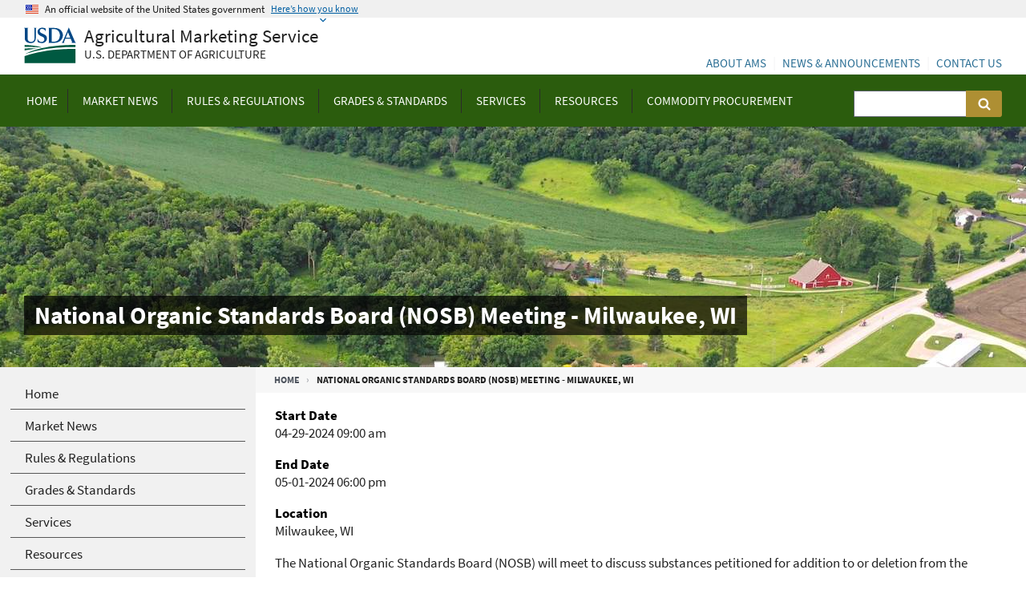

--- FILE ---
content_type: text/html; charset=UTF-8
request_url: https://www.ams.usda.gov/event/national-organic-standards-board-nosb-meeting-milwaukee-wi
body_size: 9573
content:
<!DOCTYPE html>
<html lang="en" dir="ltr" prefix="content: http://purl.org/rss/1.0/modules/content/  dc: http://purl.org/dc/terms/  foaf: http://xmlns.com/foaf/0.1/  og: http://ogp.me/ns#  rdfs: http://www.w3.org/2000/01/rdf-schema#  schema: http://schema.org/  sioc: http://rdfs.org/sioc/ns#  sioct: http://rdfs.org/sioc/types#  skos: http://www.w3.org/2004/02/skos/core#  xsd: http://www.w3.org/2001/XMLSchema# ">
  <head>
    <meta charset="utf-8" />
<style>body #backtotop {left: 50%; margin-left: -50px;}</style>
<script async src="https://www.googletagmanager.com/gtag/js?id=G-4FZL5M3EFM"></script>
<script>window.dataLayer = window.dataLayer || [];function gtag(){dataLayer.push(arguments)};gtag("js", new Date());gtag("set", "developer_id.dMDhkMT", true);gtag("config", "G-4FZL5M3EFM", {"groups":"default","page_placeholder":"PLACEHOLDER_page_location"});</script>
<meta name="Generator" content="Drupal 11 (https://www.drupal.org)" />
<meta name="MobileOptimized" content="width" />
<meta name="HandheldFriendly" content="true" />
<meta name="viewport" content="width=device-width, initial-scale=1.0" />
<link rel="icon" href="/sites/default/files/favicon_0.ico" type="image/vnd.microsoft.icon" />
<link rel="canonical" href="https://www.ams.usda.gov/event/national-organic-standards-board-nosb-meeting-milwaukee-wi" />
<link rel="shortlink" href="https://www.ams.usda.gov/node/42768" />

    <title>National Organic Standards Board (NOSB) Meeting - Milwaukee, WI | Agricultural Marketing Service</title>
    <meta http-equiv="X-UA-Compatible" content="IE=11">
    <link rel="stylesheet" media="all" href="/core/modules/system/css/components/align.module.css?t9g58p" />
<link rel="stylesheet" media="all" href="/core/modules/system/css/components/container-inline.module.css?t9g58p" />
<link rel="stylesheet" media="all" href="/core/modules/system/css/components/clearfix.module.css?t9g58p" />
<link rel="stylesheet" media="all" href="/core/modules/system/css/components/hidden.module.css?t9g58p" />
<link rel="stylesheet" media="all" href="/core/modules/system/css/components/item-list.module.css?t9g58p" />
<link rel="stylesheet" media="all" href="/core/modules/system/css/components/js.module.css?t9g58p" />
<link rel="stylesheet" media="all" href="/core/modules/system/css/components/position-container.module.css?t9g58p" />
<link rel="stylesheet" media="all" href="/core/modules/system/css/components/reset-appearance.module.css?t9g58p" />
<link rel="stylesheet" media="all" href="/modules/contrib/back_to_top/css/back_to_top.css?t9g58p" />
<link rel="stylesheet" media="all" href="/modules/contrib/improved_multi_select/css/improved_multi_select.css?t9g58p" />
<link rel="stylesheet" media="all" href="/themes/custom/usda_ams_theme/assets/css/uswds.css?t9g58p" />

    
  </head>
  <body class="path-node page-node-type-event context-node-42768 with-sidebar">
        <a href="#main-content" class="visually-hidden focusable skip-link">
      Skip to main content
    </a>
    
      <div class="dialog-off-canvas-main-canvas" data-off-canvas-main-canvas>
    <header class="usa-header usa-header-extended" id="header" role="banner">

            <section class="usa-banner" aria-label="Official website of the United States government">
            <div class="usa-accordion">
                <header class="usa-banner__header">
                    <div class="usa-banner__inner">
                        <div class="grid-col-auto">
                            <img
                                aria-hidden="true"
                                class="usa-banner__header-flag"
                                src="/themes/custom/usda_ams_theme/assets/img/us_flag_small.png"
                                alt=""
                              />
                        </div>
                        <div class="grid-col-fill tablet:grid-col-auto" aria-hidden="true">
                            <p class="usa-banner__header-text">
                            An official website of the United States government
                            </p>
                            <p class="usa-banner__header-action">Here’s how you know</p>
                        </div>
                        <button
                          type="button"
                          class="usa-accordion__button usa-banner__button"
                          aria-expanded="false"
                          aria-controls="gov-banner-default-default"
                        >
                            <span class="usa-banner__button-text">Here’s how you know</span>
                        </button>
                    </div>
                </header>
                <div class="usa-banner__content usa-accordion__content" id="gov-banner-default-default">
                    <div class="grid-row grid-gap-lg">
                        <div class="usa-banner__guidance tablet:grid-col-6">
                            <img
                                class="usa-banner__icon usa-media-block__img"
                                src="/themes/custom/usda_ams_theme/assets/img/icon-dot-gov.svg"
                                role="img"
                                alt=""
                                aria-hidden="true"
                            />
                            <div class="usa-media-block__body">
                                <p>
                                    <strong>Official websites use .gov</strong><br />A
                                    <strong>.gov</strong> website belongs to an official government
                                    organization in the United States.
                                </p>
                            </div>
                        </div>
                        <div class="usa-banner__guidance tablet:grid-col-6">
                            <img
                                class="usa-banner__icon usa-media-block__img"
                                src="/themes/custom/usda_ams_theme/assets/img/icon-https.svg"
                                role="img"
                                alt=""
                                aria-hidden="true"
                            />
                            <div class="usa-media-block__body">
                                <p>
                                    <strong>Secure .gov websites use HTTPS</strong><br />A
                                    <strong>lock</strong> (
                                    <span class="icon-lock"
                                    ><svg
                                      xmlns="http://www.w3.org/2000/svg"
                                      width="52"
                                      height="64"
                                      viewBox="0 0 52 64"
                                      class="usa-banner__lock-image"
                                      role="img"
                                      aria-labelledby="banner-lock-description-default"
                                      focusable="false"
                                    >
                                        <title id="banner-lock-title-default">Lock</title>
                                        <desc id="banner-lock-description-default">Locked padlock icon</desc>
                                        <path
                                            fill="#000000"
                                            fill-rule="evenodd"
                                            d="M26 0c10.493 0 19 8.507 19 19v9h3a4 4 0 0 1 4 4v28a4 4 0 0 1-4 4H4a4 4 0 0 1-4-4V32a4 4 0 0 1 4-4h3v-9C7 8.507 15.507 0 26 0zm0 8c-5.979 0-10.843 4.77-10.996 10.712L15 19v9h22v-9c0-6.075-4.925-11-11-11z"
                                        />
                                    </svg> </span
                                  >) or <strong>https://</strong> means you’ve safely connected to
                                  the .gov website. Share sensitive information only on official,
                                  secure websites.
                                </p>
                            </div>
                        </div>
                    </div>
                </div>
            </div>

            
        </section>
    
    
        <div class="usa-navbar">
            <button class="usa-menu-btn">Menu</button>

            <div class="usa-logo">
                <a class="usda-logo-text" href="/" title="Home" aria-label="Agricultural Marketing Service U.S. Department of agriculture" rel="home" id="anch_1">
                    <span title="Home" rel="home" class="usda-logo">
                        <img src="/themes/custom/usda_ams_theme/assets/img/usda-symbol.svg" alt="USDA Logo" class="usda-logo-img">
                    </span>
                    <div class="sitename">Agricultural Marketing Service</div>
                    <div class="tagline">U.S. Department of Agriculture</div>
                </a>
            </div>
        </div>

        <div class="usa-overlay"></div>
        <nav class="usa-nav" aria-label="primary-menu">
            <div class="usa-nav-inner">

                <button class="usa-nav-close">
                    <img src="/themes/custom/usda_ams_theme/assets/img/close.png" alt="close"/>
                </button>

                
                
                                            


  
  <nav>
          <ul class="usa-nav-primary usa-accordion">
    
          <li>

        
                  <a href="/" class="usa-nav-link" >
            <span>Home</span>
          </a>
        
      </li>
          <li>

                  <button class="usa-accordion__button usa-nav-link" aria-expanded="false" aria-controls="megamenu-2">
            <span>Market News </span>
          </button>
        
                    
  <nav>
          <ul id="megamenu-2" class="usa-nav-submenu">

            <li>
        <a href="/market-news">
          <span>Market News </span>
        </a>
      </li>
      
    
          <li>

        
                  <a href="/market-news/cotton-tobacco">
            <span>Cotton and Tobacco</span>
          </a>
        
      </li>
          <li>

        
                  <a href="/market-news/dairy">
            <span>Dairy</span>
          </a>
        
      </li>
          <li>

        
                  <a href="/market-news/livestock-poultry-grain">
            <span>Livestock, Poultry, and Grain</span>
          </a>
        
      </li>
          <li>

        
                  <a href="/market-news/fruits-vegetables">
            <span>Specialty Crops</span>
          </a>
        
      </li>
          <li>

        
                  <a href="/market-news/local-regional-food">
            <span>Local &amp; Regional Food Marketing</span>
          </a>
        
      </li>
          <li>

        
                  <a href="/market-news/organic">
            <span>Organic</span>
          </a>
        
      </li>
          <li>

        
                  <a href="/market-news/retail">
            <span>Retail</span>
          </a>
        
      </li>
          <li>

        
                  <a href="https://mymarketnews.ams.usda.gov/public_data">
            <span>Search Market News Database</span>
          </a>
        
      </li>
          <li>

        
                  <a href="https://mymarketnews.ams.usda.gov/filerepo/reports">
            <span>Search Previous Reports</span>
          </a>
        
      </li>
          <li>

        
                  <a href="/market-news/contacts">
            <span>Contacts</span>
          </a>
        
      </li>
        </ul>
</nav>
  
        
      </li>
          <li>

                  <button class="usa-accordion__button usa-nav-link" aria-expanded="false" aria-controls="megamenu-3">
            <span>Rules &amp; Regulations</span>
          </button>
        
                    
  <nav>
          <ul id="megamenu-3" class="usa-nav-submenu">

            <li>
        <a href="/rules-regulations">
          <span>Rules &amp; Regulations</span>
        </a>
      </li>
      
    
          <li>

        
                  <a href="/rules-regulations/be">
            <span>BE Disclosure</span>
          </a>
        
      </li>
          <li>

        
                  <a href="/rules-regulations/cotton-and-tobacco">
            <span>Cotton and Tobacco</span>
          </a>
        
      </li>
          <li>

        
                  <a href="/rules-regulations/cool">
            <span> Country of Origin Labeling (COOL)</span>
          </a>
        
      </li>
          <li>

        
                  <a href="/rules-regulations/dfc">
            <span>Dairy Forward Contracting</span>
          </a>
        
      </li>
          <li>

        
                  <a href="/rules-regulations/fsa">
            <span>Federal Seed Act</span>
          </a>
        
      </li>
          <li>

        
                  <a href="/rules-regulations/fqpa">
            <span>Food Quality Protection Act</span>
          </a>
        
      </li>
          <li>

        
                  <a href="/rules-regulations/food-security-act">
            <span>Food Security Act</span>
          </a>
        
      </li>
          <li>

        
                  <a href="/rules-regulations/GCSA">
            <span>Greenhouse Gas Technical Assistance Provider and Third-Party Verifier Program</span>
          </a>
        
      </li>
          <li>

        
                  <a href="/rules-regulations/hemp">
            <span>Hemp</span>
          </a>
        
      </li>
          <li>

        
                  <a href="/rules-regulations/mmr">
            <span>Mandatory Market Reporting</span>
          </a>
        
      </li>
          <li>

        
                  <a href="/rules-regulations/moa">
            <span> Marketing Orders &amp; Agreements</span>
          </a>
        
      </li>
          <li>

        
                  <a href="/rules-regulations/resources-for-seed-growers-and-plant-breeders">
            <span>Resources for Plant Breeders and Seed Growers</span>
          </a>
        
      </li>
          <li>

        
                  <a href="/rules-regulations/organic">
            <span>Organic Regulations</span>
          </a>
        
      </li>
          <li>

        
                  <a href="/rules-regulations/packers-and-stockyards-act">
            <span>Packers and Stockyards Act</span>
          </a>
        
      </li>
          <li>

        
                  <a href="/rules-regulations/paca">
            <span>Perishable Agricultural Commodities Act (PACA)</span>
          </a>
        
      </li>
          <li>

        
                  <a href="/rules-regulations/pesticide-records">
            <span>Pesticide Record Keeping</span>
          </a>
        
      </li>
          <li>

        
                  <a href="/rules-regulations/pvpa">
            <span>Plant Variety Protection Act</span>
          </a>
        
      </li>
          <li>

        
                  <a href="/rules-regulations/proposed-rules">
            <span>Proposed Rules</span>
          </a>
        
      </li>
          <li>

        
                  <a href="/rules-regulations/research-promotion">
            <span>Research &amp; Promotion Programs</span>
          </a>
        
      </li>
          <li>

        
                  <a href="/rules-regulations/section8e">
            <span>Section 8e &amp; Imports</span>
          </a>
        
      </li>
          <li>

        
                  <a href="/rules-regulations/eggs">
            <span>Shell Egg Surveillance</span>
          </a>
        
      </li>
          <li>

        
                  <a href="/rules-regulations/us-grain-standards-act-and-agricultural-marketing-act">
            <span>US Grain Standards Act</span>
          </a>
        
      </li>
          <li>

        
                  <a href="/rules-regulations/rulemaking">
            <span>Rulemaking Process</span>
          </a>
        
      </li>
          <li>

        
                  <a href="/rules-regulations/uswa">
            <span>Warehouse Act</span>
          </a>
        
      </li>
        </ul>
</nav>
  
        
      </li>
          <li>

                  <button class="usa-accordion__button usa-nav-link" aria-expanded="false" aria-controls="megamenu-4">
            <span>Grades &amp; Standards</span>
          </button>
        
                    
  <nav>
          <ul id="megamenu-4" class="usa-nav-submenu">

            <li>
        <a href="/grades-standards">
          <span>Grades &amp; Standards</span>
        </a>
      </li>
      
    
          <li>

        
                  <a href="/grades-standards/beef">
            <span>Beef</span>
          </a>
        
      </li>
          <li>

        
                  <a href="/grades-standards/cotton">
            <span>Cotton</span>
          </a>
        
      </li>
          <li>

        
                  <a href="/grades-standards/dairy-products">
            <span>Dairy Products</span>
          </a>
        
      </li>
          <li>

        
                  <a href="/grades-standards/eggs">
            <span>Eggs</span>
          </a>
        
      </li>
          <li>

        
                  <a href="/grades-standards/fish-seafood">
            <span>Fish &amp; Seafood</span>
          </a>
        
      </li>
          <li>

        
                  <a href="/grades-standards/flowers-plants">
            <span>Flowers &amp; Plants</span>
          </a>
        
      </li>
          <li>

        
                  <a href="/grades-standards/fruits">
            <span>Fruits</span>
          </a>
        
      </li>
          <li>

        
                  <a href="/grades-standards/goat">
            <span>Goat</span>
          </a>
        
      </li>
          <li>

        
                  <a href="/grades-standards/grain-standards">
            <span>Grain</span>
          </a>
        
      </li>
          <li>

        
                  <a href="/grades-standards/lamb">
            <span>Lamb</span>
          </a>
        
      </li>
          <li>

        
                  <a href="/grades-standards/nuts">
            <span>Nuts</span>
          </a>
        
      </li>
          <li>

        
                  <a href="/grades-standards/pork">
            <span>Pork</span>
          </a>
        
      </li>
          <li>

        
                  <a href="/grades-standards/organic-standards">
            <span>Organic</span>
          </a>
        
      </li>
          <li>

        
                  <a href="/grades-standards/poultry">
            <span>Poultry</span>
          </a>
        
      </li>
          <li>

        
                  <a href="/grades-standards/rabbits">
            <span>Rabbits</span>
          </a>
        
      </li>
          <li>

        
                  <a href="/grades-standards/rice-pulses">
            <span>Rice and Pulses</span>
          </a>
        
      </li>
          <li>

        
                  <a href="/grades-standards/vegetables">
            <span>Vegetables</span>
          </a>
        
      </li>
          <li>

        
                  <a href="/grades-standards/specialty-products">
            <span>Specialty Products</span>
          </a>
        
      </li>
          <li>

        
                  <a href="/grades-standards/tobacco">
            <span>Tobacco</span>
          </a>
        
      </li>
          <li>

        
                  <a href="/grades-standards/wool-mohair">
            <span>Wool &amp; Mohair</span>
          </a>
        
      </li>
          <li>

        
                  <a href="/grades-standards/imps">
            <span>Institutional Meat Purchase Specifications</span>
          </a>
        
      </li>
          <li>

        
                  <a href="/grades-standards/cids">
            <span>Commercial Item Descriptions</span>
          </a>
        
      </li>
          <li>

        
                  <a href="/grades-standards/certified-meat-programs">
            <span>Certified Meat and Poultry Programs</span>
          </a>
        
      </li>
        </ul>
</nav>
  
        
      </li>
          <li>

                  <button class="usa-accordion__button usa-nav-link" aria-expanded="false" aria-controls="megamenu-5">
            <span>Services</span>
          </button>
        
                    
  <nav>
          <ul id="megamenu-5" class="usa-nav-submenu">

            <li>
        <a href="/services">
          <span>Services</span>
        </a>
      </li>
      
    
          <li>

        
                  <a href="/services/auditing">
            <span>Auditing &amp; Accreditation</span>
          </a>
        
      </li>
          <li>

        
                  <a href="/services/enforcement">
            <span>Enforcement Activity</span>
          </a>
        
      </li>
          <li>

        
                  <a href="/services/grading">
            <span>Grading &amp; Inspections</span>
          </a>
        
      </li>
          <li>

        
                  <a href="/services/remote-beef-grading">
            <span>Remote Beef Grading</span>
          </a>
        
      </li>
          <li>

        
                  <a href="/services/grain-rice-pulse-inspection-services">
            <span>Grain, Rice, Pulse Services</span>
          </a>
        
      </li>
          <li>

        
                  <a href="/services/grants">
            <span>Grants &amp; Opportunities</span>
          </a>
        
      </li>
          <li>

        
                  <a href="/services/imports-exports">
            <span>Import/Export Certificates</span>
          </a>
        
      </li>
          <li>

        
                  <a href="/services/lab-testing">
            <span>Laboratory Testing &amp; Approvals</span>
          </a>
        
      </li>
          <li>

        
                  <a href="/services/local-regional">
            <span>Local Food Research and Development</span>
          </a>
        
      </li>
          <li>

        
                  <a href="/services/local-regional/facility-design">
            <span>Market &amp; Facility Design</span>
          </a>
        
      </li>
          <li>

        
                  <a href="/services/market-research">
            <span>Market Research &amp; Analysis</span>
          </a>
        
      </li>
          <li>

        
                  <a href="/services/organic-certification">
            <span>Organic Certification &amp; Accreditation</span>
          </a>
        
      </li>
          <li>

        
                  <a href="/services/enforcement/psd">
            <span>Packers &amp; Stockyards</span>
          </a>
        
      </li>
          <li>

        
                  <a href="/services/plant-variety-protection">
            <span>Plant Variety Protection</span>
          </a>
        
      </li>
          <li>

        
                  <a href="/datasets/pdp">
            <span>Pesticide Data Program</span>
          </a>
        
      </li>
          <li>

        
                  <a href="/services/local-regional/rfbcp">
            <span>Regional Food Business Centers</span>
          </a>
        
      </li>
          <li>

        
                  <a href="/services/seed-testing">
            <span>Seed Regulations and Testing</span>
          </a>
        
      </li>
          <li>

        
                  <a href="/services/transportation-analysis">
            <span>Transportation Research &amp; Analysis</span>
          </a>
        
      </li>
          <li>

        
                  <a href="/services/warehouse">
            <span>Warehouse Services</span>
          </a>
        
      </li>
        </ul>
</nav>
  
        
      </li>
          <li>

                  <button class="usa-accordion__button usa-nav-link" aria-expanded="false" aria-controls="megamenu-6">
            <span>Resources</span>
          </button>
        
                    
  <nav>
          <ul id="megamenu-6" class="usa-nav-submenu">

            <li>
        <a href="/resources">
          <span>Resources</span>
        </a>
      </li>
      
    
          <li>

        
                  <a href="/resources/data">
            <span>Data</span>
          </a>
        
      </li>
          <li>

        
                  <a href="/resources/forms">
            <span>Forms</span>
          </a>
        
      </li>
          <li>

        
                  <a href="/resources/interactive-resources">
            <span>E-Learning and Training Resources</span>
          </a>
        
      </li>
          <li>

        
                  <a href="/publications">
            <span>Publications</span>
          </a>
        
      </li>
          <li>

        
                  <a href="/reports">
            <span>Reports &amp; Presentations</span>
          </a>
        
      </li>
        </ul>
</nav>
  
        
      </li>
          <li>

                  <button class="usa-accordion__button usa-nav-link" aria-expanded="false" aria-controls="megamenu-7">
            <span>Commodity Procurement</span>
          </button>
        
                    
  <nav>
          <ul id="megamenu-7" class="usa-nav-submenu">

            <li>
        <a href="/commodity-procurement">
          <span>Commodity Procurement</span>
        </a>
      </li>
      
    
          <li>

        
                  <a href="/selling-food">
            <span>Selling Food to USDA</span>
          </a>
        
      </li>
          <li>

        
                  <a href="/selling-food/international-procurement">
            <span>International Commodity Procurement</span>
          </a>
        
      </li>
          <li>

        
                  <a href="/selling-food/how-process-works">
            <span>How the Process Works</span>
          </a>
        
      </li>
          <li>

        
                  <a href="/selling-food/becoming-approved">
            <span>Become a USDA Foods Vendor</span>
          </a>
        
      </li>
          <li>

        
                  <a href="/selling-food/pilot-project">
            <span>Pilot Project: Unprocessed Fruits &amp; Vegetables</span>
          </a>
        
      </li>
          <li>

        
                  <a href="/selling-food/solicitations">
            <span>Purchase Programs: Solicitations &amp; Awards</span>
          </a>
        
      </li>
          <li>

        
                  <a href="/selling-food/product-specs">
            <span>Product Specifications &amp; Requirements</span>
          </a>
        
      </li>
          <li>

        
                  <a href="/selling-food/wbscm">
            <span>Web-Based Supply Chain Management (WBSCM)</span>
          </a>
        
      </li>
          <li>

        
                  <a href="/selling-food/small-businesses">
            <span>Small Business Opportunities</span>
          </a>
        
      </li>
          <li>

        
                  <a href="/selling-food/cp-contacts">
            <span>Contact Commodity Procurement</span>
          </a>
        
      </li>
          <li>

        
                  <a href="/selling-food/events">
            <span>Industry Meetings</span>
          </a>
        
      </li>
        </ul>
</nav>
  
        
      </li>
        </ul>
</nav>
  


<div class="search-block-form usa-form-large usa-search usa-search-small js-search-form usa-sr-only block block-search container-inline" data-drupal-selector="search-block-form" id="block-usda-ams-theme-search">
  
    
      


  <form action="/search/node" method="get" id="search-block-form" accept-charset="UTF-8">
      <div role="search">
    <div class="js-form-item form-item js-form-type-search form-item-keys js-form-item-keys form-no-label">
      <label for="edit-keys" class="usa-label-RIVA control-label usa-sr-only">Search      <span class="usa-hint">(optional)</span>
      </label>
          

  <input title="Enter the terms you wish to search for." data-drupal-selector="edit-keys" type="search" id="edit-keys" name="keys" value="" size="30" maxlength="128" class="form-search usa-input" />





      </div>
<div data-drupal-selector="edit-actions" class="form-actions js-form-wrapper form-wrapper" id="edit-actions">

  <input data-drupal-selector="edit-submit" type="submit" id="edit-submit" value="Search" class="button js-form-submit form-submit usa-button" />




</div>

      </div>
  </form>

  </div>


                    
                                            <div class="usa-nav__secondary">
<div class="usa-nav-secondary">

  
    <ul class="usa-unstyled-list usa-nav-secondary-links">

  
      <li>
      <a href="/about-ams">
        About AMS
      </a>
    </li>
      <li>
      <a href="/news">
        News &amp; Announcements
      </a>
    </li>
      <li>
      <a href="/about-ams/contact-us">
        Contact Us
      </a>
    </li>
  
  </ul>
  
</div>


</div>

                    
                    
            </div>
        </nav>

        
</header>
    <section id="page_hero">
        <div class="hero-image" style="background-image: url(/themes/custom/usda_ams_theme/assets/img/default-hero-image.jpg); background-size: cover; background-position: center;"><div class="usa-grid"><h1>National Organic Standards Board (NOSB) Meeting - Milwaukee, WI</h1></div></div>

    </section>


    <div>
        <div class="region region-breadcrumb">
            <div id="block-usda-ams-theme-breadcrumbs" class="block block-system block-system-breadcrumb-block">
  
    
          <nav aria-labelledby="system-breadcrumb" class="usa-grid">
        <h2 id="system-breadcrumb" class="visually-hidden">Breadcrumb</h2>
        <ol class="usa-breadcrumb-list usa-breadcrumb__list">
                            <li class="usa-breadcrumb-item usa-breadcrumb__list-item">
                                            <a href="/">Home</a>
                                    </li>
                                    <li class="usa-breadcrumb-item usa-current">National Organic Standards Board (NOSB) Meeting - Milwaukee, WI</li>
        </ol>
    </nav>

  </div>

        </div>
    </div>


<div data-drupal-messages-fallback class="hidden"></div>




<main id="main-content" class="uswds-main-content-wrapper usa-section uswds-middle-section usa-layout-docs  usa-grid">

            <aside class="region-sidebar-first usa-width-one-fourth usa-layout-docs-sidenav">
            <div>
  <div class="region region-sidebar-first">
    

  
  <nav>
          <ul class="usa-sidenav-list">
    
          <li>
        <a href="/">
          <span>Home</span>
        </a>

        
      </li>
          <li>
        <a href="/market-news">
          <span>Market News </span>
        </a>

        
      </li>
          <li>
        <a href="/rules-regulations">
          <span>Rules &amp; Regulations</span>
        </a>

        
      </li>
          <li>
        <a href="/grades-standards">
          <span>Grades &amp; Standards</span>
        </a>

        
      </li>
          <li>
        <a href="/services">
          <span>Services</span>
        </a>

        
      </li>
          <li>
        <a href="/resources">
          <span>Resources</span>
        </a>

        
      </li>
          <li>
        <a href="/commodity-procurement">
          <span>Commodity Procurement</span>
        </a>

        
      </li>
        </ul>
      </nav>
  




  </div>
</div>
        </aside>
    
    <div class="region-content usa-width-three-fourths">
            <div id="block-mainpagecontent" class="block block-system block-system-main-block">
  
    
      <article about="/event/national-organic-standards-board-nosb-meeting-milwaukee-wi">

  
    

  
  <div>

    
    
  <div class="field field--name-field-start-date field--type-datetime field--label-above">
    <div class="field__label">Start Date</div>
              <div class="field__item">04-29-2024 09:00 am</div>
          </div>

  <div class="field field--name-field-end-date field--type-datetime field--label-above">
    <div class="field__label">End Date</div>
              <div class="field__item">05-01-2024 06:00 pm</div>
          </div>

  <div class="field field--name-field-location field--type-string field--label-above">
    <div class="field__label">Location</div>
              <div class="field__item">Milwaukee, WI</div>
          </div>

            <div class="field field--name-body field--type-text-with-summary field--label-hidden field__item"><p>The National Organic Standards Board (NOSB) will meet to discuss substances petitioned for addition to or deletion from the National List of Allowed and Prohibited Substances (National List), substances due to sunset from the National List in 2026, and recommendations on organic policies.&nbsp;The meeting will be held in person and broadcast live via Zoom.</p><p>The NOSB typically meets twice per year in various locations around the United States. Prior to meetings, the NOSB reviews written public comments and listens to oral public comments. During meetings, the NOSB discusses agenda items, and then votes on recommendations to the Secretary in a public forum. Detailed meeting information, including agendas, locations, proposals, and public comments, will be posted below as it becomes available. For information on previous meetings, visit the <a href="/rules-regulations/organic/nosb/meetings">NOSB meetings page.</a></p><p><strong>Meeting Information:</strong></p><p>Hilton Milwaukee City Center<br>509 W Wisconsin Avenue<br>Milwaukee, WI 53203<br>414.390.4638</p><p><strong>NOSB Spring 2024 Meeting dates:</strong></p><p><strong>Public Comment Webinars</strong></p><ul><li>Day 1: Tuesday, April 23 from 11:00 am - 5:00 pm Eastern</li><li>Day 2: Thursday, April 25 from 11:00 am - 5:00 pm Eastern</li></ul><p><strong>Public Meeting&nbsp;(In person and broadcast live via Zoom)</strong></p><ul><li>Day 1: Monday, April 29 from 9:00 am - 6:00 pm Central</li><li>Day 2: Tuesday, April 30 from 9:00 am - 6:00 pm Central</li><li>Day 3: Wednesday, May 1 from 9:00 am - 6:00 pm Central</li></ul><p><strong>Meeting Resources</strong></p><ul><li><a href="/sites/default/files/media/SimplifiedAgendaNOSBApril2024_MilwaukeeWI.pdf">Meeting Agenda (pdf)</a></li><li><a href="/sites/default/files/media/NOSBMeetingMaterialsApril2024.pdf">Meeting Materials (All Proposals and Discussion Documents) (pdf)</a></li><li><a href="/rules-regulations/organic/nosb/subcommittees">Subcommittee Proposals (Individual proposals)</a></li><li><a href="https://www.federalregister.gov/d/2024-02469">Federal Register Notice of Meeting</a></li></ul><p><strong>Post Meeting Resources</strong></p><ul><li><a href="https://usda.blackboard.com/bbcswebdav/courses/NOP-998/Media/Interactives/NOPUpdateForSpring2024Meeting/story.html">National Organic Program Update – Part 1</a> - A recorded presentation is available in the Organic Integrity Learning Center (OILC) at Course “NOP-998 – NOP Presentations.”&nbsp;</li><li><a href="/sites/default/files/media/NOP_Update_Part_2_April_2024.pdf">National Organic Program Update – Part 2 (slides only) (pdf)&nbsp;</a></li><li><a href="/sites/default/files/media/NOPUpdatePart2ConsumerEducationApril2024.pdf">National Organic Program Update – Part 2 – Consumer Education Project (slides only) (pdf)</a></li><li><a href="/sites/default/files/media/VotingSheetApr2024Electronic.pdf">Voting Summary (pdf)</a></li><li><a href="/sites/default/files/media/Transcripts_NOSB_Spring2024.pdf">Meeting Transcripts (pdf)</a></li><li><a href="https://www.regulations.gov/search?filter=ams-nop-23-0075">Compost Panel Presentations (pdf)</a> (Regulations.gov Docket # AMS-NOP-23-0075 under supporting material)</li><li><a href="/rules-regulations/organic/nosb/recommendations">Final NOSB Recommendations</a></li><li><a href="/sites/default/files/media/NOPResponsetoNOSBspring2024.pdf">NOP Response to the NOSB Recommendations (pdf)</a><br>&nbsp;</li></ul><p><strong>How to Participate</strong></p><p>The National Organic Standards Board (NOSB) invites the public to submit written comments and/or provide oral comments prior to each of its meetings.&nbsp;The deadline to submit written public comments was April 3, 2024.<br><br><strong>Written Comments</strong><br>The written comment period is now closed. Please visit&nbsp;<a href="https://www.regulations.gov">Regulations.gov.</a> (Docket # AMS-NOP-23-0075).</p><p><strong>Oral Comments</strong></p><p>The oral comment registration is now closed. To read a transcript of all oral comments, please see Meeting Transcripts above.</p><p>Questions? Contact NOSB Advisory Committee Specialist Michelle Arsenault at (202) 997-0115, or <a href="mailto:michelle.arsenault@usda.gov">michelle.arsenault@usda.gov</a></p></div>
      
  </div>

</article>

  </div>


    </div>

    
</main>


<footer class="usa-footer usa-footer-medium">
    <div class="usa-grid usa-footer-return-to-top">
        <a href="#">Return to top</a>
    </div>
            <div class="usa-footer-primary-section">
            <div class="usa-grid">
                <nav class="usa-footer-nav ">
                                            

    
    
    
            <li class="usa-width-one-sixth usa-footer-primary-content">
        <a class="usa-footer-primary-link" href="/">Home</a>
      </li>
      
    
            <li class="usa-width-one-sixth usa-footer-primary-content">
        <a class="usa-footer-primary-link" href="/market-news">Market News</a>
      </li>
      
    
            <li class="usa-width-one-sixth usa-footer-primary-content">
        <a class="usa-footer-primary-link" href="/rules-regulations">Rules &amp; Regulations</a>
      </li>
      
    
            <li class="usa-width-one-sixth usa-footer-primary-content">
        <a class="usa-footer-primary-link" href="/grades-standards">Grades &amp; Standards</a>
      </li>
      
    
            <li class="usa-width-one-sixth usa-footer-primary-content">
        <a class="usa-footer-primary-link" href="/node/5312">Services</a>
      </li>
      
    
            <li class="usa-width-one-sixth usa-footer-primary-content">
        <a class="usa-footer-primary-link" href="/resources">Resources</a>
      </li>
      
    
            <li class="usa-width-one-sixth usa-footer-primary-content">
        <a class="usa-footer-primary-link" href="/about-ams/programs-offices/commodity-procurement">Commodity Procurement</a>
      </li>
      
    
    
  




                                    </nav>

                
                            </div>
        </div>
    
            <div class="usa-footer-secondary_section">

                            <div class="usa-grid">
                    
    <div>
        <div class="region region-footer-secondary">
            <div id="block-footersubmenu" class="block block-block-content block-block-content7b9d3f8e-4e88-49a7-9249-bb08ea455fed">
  
    
      
            <div class="field field--name-body field--type-text-with-summary field--label-hidden field__item"><nav class="usa-footer-nav" aria-labelledby="block-usda-footernavigation" data-block-plugin-id="system_menu_block:footer-navigation" id="block-usda-footernavigation"><div class="usa-width-two-thirds"><div class="usa-width-one-fourth"><p><a href="/sitemap" data-drupal-link-system-path="sitemap">Site Map</a></p><p><a href="https://www.usda.gov/about-usda/policies-and-links" data-drupal-link-system-path="node/6232">Policies and Links</a></p><p><a href="https://www.usda.gov/about-usda/general-information/our-agency/our-performance" data-drupal-link-system-path="node/6373">Our Performance</a></p><p><a href="/about-ams/careers">Careers</a></p><p><a href="https://www.usda.gov/">Visit USDA</a></p></div><div class="usa-width-one-fourth"><p><a href="/about-ams/foia">FOIA</a></p><p><a href="/about-ams/programs-offices/office-civil-rights" data-drupal-link-system-path="node/6095">Civil Rights</a></p><p><a href="/about-ams/quality">Information Quality</a></p><p><a href="/about-ams/privacy" data-drupal-link-system-path="node/6516">Privacy Policy</a></p></div><div class="usa-width-one-fourth"><p><a href="/about-ams/accessibility" data-drupal-link-system-path="node/6539">Accessibility Statement</a></p><p><a href="https://www.aphis.usda.gov/organization/business-services/reasonable-accommodations" data-drupal-selector="edit-links-menu-plugin-idmenu-link-content39b7899c-4cde-4f0e-a632-84f7538d650f-title-1">Reasonable Accommodation Services</a></p><p><a href="https://www.usda.gov/non-discrimination-statement" data-drupal-link-system-path="node/6409">Non-Discrimination Statement</a></p><p><a href="https://www.usda.gov/about-usda/general-information/staff-offices/office-assistant-secretary-civil-rights">Anti-Harassment Policy</a></p><p>&nbsp;</p></div><div class="usa-width-one-fourth"><p><a href="https://www.usa.gov">USA.gov</a></p><p><a href="https://www.whitehouse.gov">Whitehouse.gov</a></p><p><a href="https://www.usda.gov/federal-web-site-inventory" data-drupal-link-system-path="node/6118">eGov</a></p><p><a href="/form/contact">Feedback</a></p></div></div><div class="usa-sign_up-block usa-width-one-third"><h3 class="usa-sign_up-header" id="block-footersignup-menu">Sign Up for Updates</h3><form action="https://public.govdelivery.com/accounts/USDAAMS/subscriber/new?qsp=USDAAMS_5"><p><label class="signup__label" for="block-footersignup-label">Your email address</label> <input class="signup__input" id="block-footersignup-label" name="email" type="email"><input class="signup__button" name="commit" type="submit" value="Sign Up">&nbsp;</p></form></div></nav></div>
      
  </div>

        </div>
    </div>

                </div>
            
        </div>
    
    <div class="usa-footer-branding_section">
        <div class="usa-grid">
                                <div class="usa-logo">
                        <a class="usda-logo-text" href="/" title="Home" aria-label="Agricultural Marketing Service U.S. Department of agriculture." rel="home" id="anch_2">
                            <span title="Home" rel="home" class="usda-logo">
                                <img src="/themes/custom/usda_ams_theme/assets/img/usda-symbol.svg" alt="USDA logo" class="usda-logo-img">
                            </span>
                            <div class="sitename">Agricultural Marketing Service</div>
                            <div class="tagline">U.S. Department of Agriculture</div>
                        </a>
                    </div>

                                            <div class="usa-footer-contact-links">

                                                            <a class="usa-link-facebook" href="http://www.facebook.com/usda/">
                                    <span>Facebook</span>
                                </a>
                            
                                                            <a class="usa-link-twitter" href="http://www.twitter.com/USDA_AMS">
                                    <span>Twitter</span>
                                </a>
                            
                            
                                                            <a class="usa-link-youtube" href="https://www.usda.gov/about-usda/policies-and-links/digital/rss-feeds">
                                    <span>YouTube</span>
                                </a>
                            
                                                            <a class="usa-link-govdelivery" href="https://public.govdelivery.com/accounts/USDAAMS/subscriber/topics?qsp=USDAAMS_5">
                                    <span>GovDelivery</span>
                                </a>
                            
                                                            <a class="usa-link-instagram" href="https://www.instagram.com/usda_ams/">
                                    <span>Instagram</span>
                                </a>
                            
                                                            <a class="usa-link-flickr" href="http://flickr.com/usdagov">
                                    <span>Flickr</span>
                                </a>
                            
                            
                                                            <a class="usa-link-rss" href="https://www.usda.gov/about-usda/policies-and-links/digital/rss-feeds">
                                    <span>RSS</span>
                                </a>
                            
                            <address>
                                
                                
                                                            </address>
                        </div>
                                        </div>
    </div>
</footer>

  </div>

    
    <script type="application/json" data-drupal-selector="drupal-settings-json">{"path":{"baseUrl":"\/","pathPrefix":"","currentPath":"node\/42768","currentPathIsAdmin":false,"isFront":false,"currentLanguage":"en"},"pluralDelimiter":"\u0003","suppressDeprecationErrors":true,"back_to_top":{"back_to_top_button_trigger":1000,"back_to_top_speed":1200,"back_to_top_prevent_on_mobile":true,"back_to_top_prevent_in_admin":false,"back_to_top_button_type":"image","back_to_top_button_text":"Back to top"},"google_analytics":{"account":"G-4FZL5M3EFM","trackOutbound":true,"trackMailto":true,"trackTel":true,"trackDownload":true,"trackDownloadExtensions":"7z|aac|arc|arj|asf|asx|avi|bin|csv|doc(x|m)?|dot(x|m)?|exe|flv|gif|gz|gzip|hqx|jar|jpe?g|js|mp(2|3|4|e?g)|mov(ie)?|msi|msp|pdf|phps|png|ppt(x|m)?|pot(x|m)?|pps(x|m)?|ppam|sld(x|m)?|thmx|qtm?|ra(m|r)?|sea|sit|tar|tgz|torrent|txt|wav|wma|wmv|wpd|xls(x|m|b)?|xlt(x|m)|xlam|xml|z|zip"},"improved_multi_select":{"selectors":["select[multiple]"],"filtertype":"partial","placeholder_text":"","orderable":false,"js_regex":false,"groupresetfilter":false,"remove_required_attr":false,"buttontext_add":"\u003E","buttontext_addall":"\u00bb","buttontext_del":"\u003C","buttontext_delall":"\u00ab","buttontext_moveup":"Move up","buttontext_movedown":"Move down"},"ajaxTrustedUrl":{"\/search\/node":true},"ckeditor5Premium":{"isMediaInstalled":true},"user":{"uid":0,"permissionsHash":"56e714af8429dcf614efc183beed5272c6db1a8fc159bd093f56cb231e7324de"}}</script>
<script src="/core/assets/vendor/jquery/jquery.min.js?v=4.0.0-rc.1"></script>
<script src="/core/assets/vendor/once/once.min.js?v=1.0.1"></script>
<script src="/core/misc/drupalSettingsLoader.js?v=11.2.8"></script>
<script src="/core/misc/drupal.js?v=11.2.8"></script>
<script src="/core/misc/drupal.init.js?v=11.2.8"></script>
<script src="/modules/contrib/back_to_top/js/back_to_top.js?v=11.2.8"></script>
<script src="/modules/contrib/google_analytics/js/google_analytics.js?v=11.2.8"></script>
<script src="/modules/contrib/improved_multi_select/js/improved_multi_select.js?v=11.2.8"></script>
<script src="/themes/custom/usda_ams_theme/assets/js/scripts.js?v=1.0.0"></script>

    <script src="/themes/custom/usda_ams_theme/assets/js/google_analytics.js"></script>
    <script src="/themes/custom/usda_ams_theme/assets/js/siteimprove.js"></script>
    <script src="/themes/custom/usda_ams_theme/assets/js/uswds.min.js"></script>
    <script async type="text/javascript" id="_fed_an_ua_tag" src="https://dap.digitalgov.gov/Universal-Federated-Analytics-Min.js?agency=USDA&pua=UA-29731601-5"></script>
 
  </body>
</html>


--- FILE ---
content_type: text/javascript
request_url: https://www.ams.usda.gov/themes/custom/usda_ams_theme/assets/js/siteimprove.js
body_size: 15
content:
/*<![CDATA[*/
    (function() {
        var sz = document.createElement('script'); sz.type = 'text/javascript'; sz.async = true;
        sz.src = '//siteimproveanalytics.com/js/siteanalyze_10617.js';
        var s = document.getElementsByTagName('script')[0]; s.parentNode.insertBefore(sz, s);
        })();
 /*]]>*/